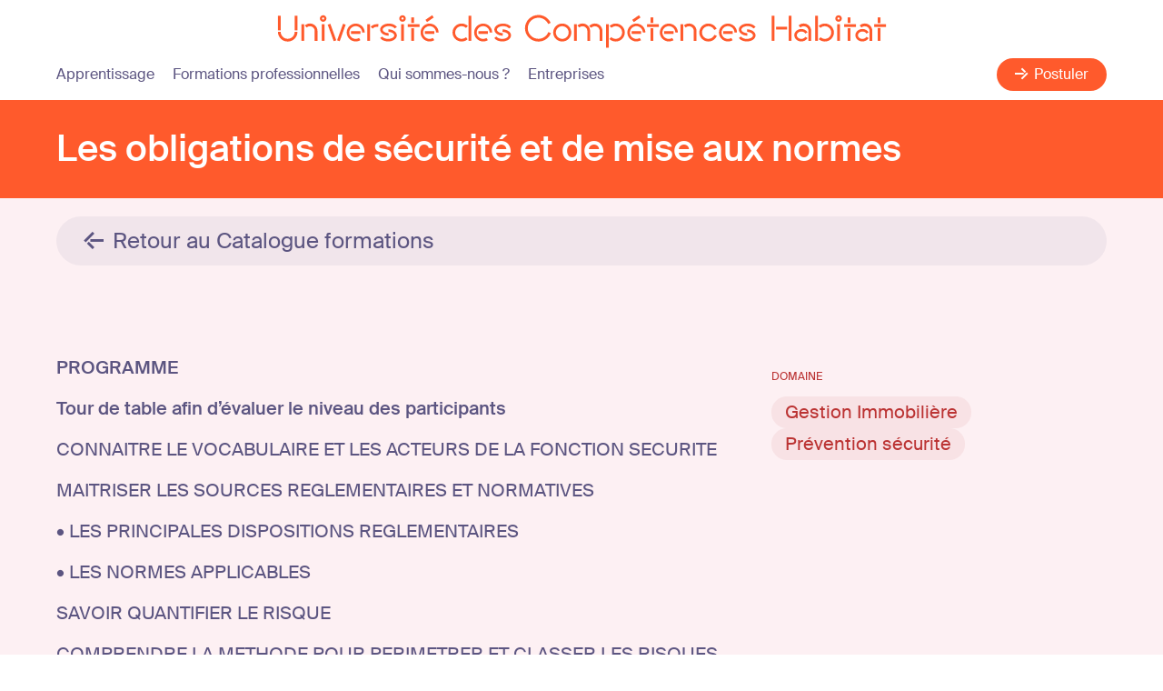

--- FILE ---
content_type: text/html; charset=UTF-8
request_url: https://www.univ-habitat.fr/formations/les-obligations-de-securite-et-de-mise-aux-normes/
body_size: 6628
content:
<!DOCTYPE html>
<html lang="fr-FR">
  <head>
    <meta charset="UTF-8" />
    <meta name="viewport" content="width=device-width, initial-scale=1.0" />
    <meta http-equiv="X-UA-Compatible" content="ie=edge" />
    <meta name="theme-color" content="#ff5a2c" />
    <script type="text/javascript">/* wpack.io publicPath */window.__wpackIouchdist='https://www.univ-habitat.fr/app/themes/uch/dist/';</script><title>Les obligations de sécurité et de mise aux normes &#8211; Université des Compétences Habitat</title>
<meta name='robots' content='max-image-preview:large' />
<link rel='stylesheet' id='wp-block-library-css' href='https://www.univ-habitat.fr/wp/wp-includes/css/dist/block-library/style.min.css?ver=6.1.1' type='text/css' media='all' />
<link rel='stylesheet' id='fontawesome-free-css' href='https://www.univ-habitat.fr/app/plugins/getwid/vendors/fontawesome-free/css/all.min.css?ver=5.5.0' type='text/css' media='all' />
<link rel='stylesheet' id='slick-css' href='https://www.univ-habitat.fr/app/plugins/getwid/vendors/slick/slick/slick.min.css?ver=1.9.0' type='text/css' media='all' />
<link rel='stylesheet' id='slick-theme-css' href='https://www.univ-habitat.fr/app/plugins/getwid/vendors/slick/slick/slick-theme.min.css?ver=1.9.0' type='text/css' media='all' />
<link rel='stylesheet' id='getwid-blocks-css' href='https://www.univ-habitat.fr/app/plugins/getwid/assets/css/blocks.style.css?ver=1.8.3' type='text/css' media='all' />
<link rel='stylesheet' id='classic-theme-styles-css' href='https://www.univ-habitat.fr/wp/wp-includes/css/classic-themes.min.css?ver=1' type='text/css' media='all' />
<style id='global-styles-inline-css' type='text/css'>
body{--wp--preset--color--black: #000000;--wp--preset--color--cyan-bluish-gray: #abb8c3;--wp--preset--color--white: #ffffff;--wp--preset--color--pale-pink: #f78da7;--wp--preset--color--vivid-red: #cf2e2e;--wp--preset--color--luminous-vivid-orange: #ff6900;--wp--preset--color--luminous-vivid-amber: #fcb900;--wp--preset--color--light-green-cyan: #7bdcb5;--wp--preset--color--vivid-green-cyan: #00d084;--wp--preset--color--pale-cyan-blue: #8ed1fc;--wp--preset--color--vivid-cyan-blue: #0693e3;--wp--preset--color--vivid-purple: #9b51e0;--wp--preset--color--orange: #ff5a2c;--wp--preset--color--violet: #5c5581;--wp--preset--color--pink: #d82958;--wp--preset--color--blue: #576fe5;--wp--preset--color--red: #bb3333;--wp--preset--color--grey: #b1b1b1;--wp--preset--gradient--vivid-cyan-blue-to-vivid-purple: linear-gradient(135deg,rgba(6,147,227,1) 0%,rgb(155,81,224) 100%);--wp--preset--gradient--light-green-cyan-to-vivid-green-cyan: linear-gradient(135deg,rgb(122,220,180) 0%,rgb(0,208,130) 100%);--wp--preset--gradient--luminous-vivid-amber-to-luminous-vivid-orange: linear-gradient(135deg,rgba(252,185,0,1) 0%,rgba(255,105,0,1) 100%);--wp--preset--gradient--luminous-vivid-orange-to-vivid-red: linear-gradient(135deg,rgba(255,105,0,1) 0%,rgb(207,46,46) 100%);--wp--preset--gradient--very-light-gray-to-cyan-bluish-gray: linear-gradient(135deg,rgb(238,238,238) 0%,rgb(169,184,195) 100%);--wp--preset--gradient--cool-to-warm-spectrum: linear-gradient(135deg,rgb(74,234,220) 0%,rgb(151,120,209) 20%,rgb(207,42,186) 40%,rgb(238,44,130) 60%,rgb(251,105,98) 80%,rgb(254,248,76) 100%);--wp--preset--gradient--blush-light-purple: linear-gradient(135deg,rgb(255,206,236) 0%,rgb(152,150,240) 100%);--wp--preset--gradient--blush-bordeaux: linear-gradient(135deg,rgb(254,205,165) 0%,rgb(254,45,45) 50%,rgb(107,0,62) 100%);--wp--preset--gradient--luminous-dusk: linear-gradient(135deg,rgb(255,203,112) 0%,rgb(199,81,192) 50%,rgb(65,88,208) 100%);--wp--preset--gradient--pale-ocean: linear-gradient(135deg,rgb(255,245,203) 0%,rgb(182,227,212) 50%,rgb(51,167,181) 100%);--wp--preset--gradient--electric-grass: linear-gradient(135deg,rgb(202,248,128) 0%,rgb(113,206,126) 100%);--wp--preset--gradient--midnight: linear-gradient(135deg,rgb(2,3,129) 0%,rgb(40,116,252) 100%);--wp--preset--duotone--dark-grayscale: url('#wp-duotone-dark-grayscale');--wp--preset--duotone--grayscale: url('#wp-duotone-grayscale');--wp--preset--duotone--purple-yellow: url('#wp-duotone-purple-yellow');--wp--preset--duotone--blue-red: url('#wp-duotone-blue-red');--wp--preset--duotone--midnight: url('#wp-duotone-midnight');--wp--preset--duotone--magenta-yellow: url('#wp-duotone-magenta-yellow');--wp--preset--duotone--purple-green: url('#wp-duotone-purple-green');--wp--preset--duotone--blue-orange: url('#wp-duotone-blue-orange');--wp--preset--font-size--small: 16px;--wp--preset--font-size--medium: 20px;--wp--preset--font-size--large: 24px;--wp--preset--font-size--x-large: 42px;--wp--preset--font-size--very-small: 14px;--wp--preset--font-size--regular: 20px;--wp--preset--spacing--20: 0.44rem;--wp--preset--spacing--30: 0.67rem;--wp--preset--spacing--40: 1rem;--wp--preset--spacing--50: 1.5rem;--wp--preset--spacing--60: 2.25rem;--wp--preset--spacing--70: 3.38rem;--wp--preset--spacing--80: 5.06rem;}:where(.is-layout-flex){gap: 0.5em;}body .is-layout-flow > .alignleft{float: left;margin-inline-start: 0;margin-inline-end: 2em;}body .is-layout-flow > .alignright{float: right;margin-inline-start: 2em;margin-inline-end: 0;}body .is-layout-flow > .aligncenter{margin-left: auto !important;margin-right: auto !important;}body .is-layout-constrained > .alignleft{float: left;margin-inline-start: 0;margin-inline-end: 2em;}body .is-layout-constrained > .alignright{float: right;margin-inline-start: 2em;margin-inline-end: 0;}body .is-layout-constrained > .aligncenter{margin-left: auto !important;margin-right: auto !important;}body .is-layout-constrained > :where(:not(.alignleft):not(.alignright):not(.alignfull)){max-width: var(--wp--style--global--content-size);margin-left: auto !important;margin-right: auto !important;}body .is-layout-constrained > .alignwide{max-width: var(--wp--style--global--wide-size);}body .is-layout-flex{display: flex;}body .is-layout-flex{flex-wrap: wrap;align-items: center;}body .is-layout-flex > *{margin: 0;}:where(.wp-block-columns.is-layout-flex){gap: 2em;}.has-black-color{color: var(--wp--preset--color--black) !important;}.has-cyan-bluish-gray-color{color: var(--wp--preset--color--cyan-bluish-gray) !important;}.has-white-color{color: var(--wp--preset--color--white) !important;}.has-pale-pink-color{color: var(--wp--preset--color--pale-pink) !important;}.has-vivid-red-color{color: var(--wp--preset--color--vivid-red) !important;}.has-luminous-vivid-orange-color{color: var(--wp--preset--color--luminous-vivid-orange) !important;}.has-luminous-vivid-amber-color{color: var(--wp--preset--color--luminous-vivid-amber) !important;}.has-light-green-cyan-color{color: var(--wp--preset--color--light-green-cyan) !important;}.has-vivid-green-cyan-color{color: var(--wp--preset--color--vivid-green-cyan) !important;}.has-pale-cyan-blue-color{color: var(--wp--preset--color--pale-cyan-blue) !important;}.has-vivid-cyan-blue-color{color: var(--wp--preset--color--vivid-cyan-blue) !important;}.has-vivid-purple-color{color: var(--wp--preset--color--vivid-purple) !important;}.has-black-background-color{background-color: var(--wp--preset--color--black) !important;}.has-cyan-bluish-gray-background-color{background-color: var(--wp--preset--color--cyan-bluish-gray) !important;}.has-white-background-color{background-color: var(--wp--preset--color--white) !important;}.has-pale-pink-background-color{background-color: var(--wp--preset--color--pale-pink) !important;}.has-vivid-red-background-color{background-color: var(--wp--preset--color--vivid-red) !important;}.has-luminous-vivid-orange-background-color{background-color: var(--wp--preset--color--luminous-vivid-orange) !important;}.has-luminous-vivid-amber-background-color{background-color: var(--wp--preset--color--luminous-vivid-amber) !important;}.has-light-green-cyan-background-color{background-color: var(--wp--preset--color--light-green-cyan) !important;}.has-vivid-green-cyan-background-color{background-color: var(--wp--preset--color--vivid-green-cyan) !important;}.has-pale-cyan-blue-background-color{background-color: var(--wp--preset--color--pale-cyan-blue) !important;}.has-vivid-cyan-blue-background-color{background-color: var(--wp--preset--color--vivid-cyan-blue) !important;}.has-vivid-purple-background-color{background-color: var(--wp--preset--color--vivid-purple) !important;}.has-black-border-color{border-color: var(--wp--preset--color--black) !important;}.has-cyan-bluish-gray-border-color{border-color: var(--wp--preset--color--cyan-bluish-gray) !important;}.has-white-border-color{border-color: var(--wp--preset--color--white) !important;}.has-pale-pink-border-color{border-color: var(--wp--preset--color--pale-pink) !important;}.has-vivid-red-border-color{border-color: var(--wp--preset--color--vivid-red) !important;}.has-luminous-vivid-orange-border-color{border-color: var(--wp--preset--color--luminous-vivid-orange) !important;}.has-luminous-vivid-amber-border-color{border-color: var(--wp--preset--color--luminous-vivid-amber) !important;}.has-light-green-cyan-border-color{border-color: var(--wp--preset--color--light-green-cyan) !important;}.has-vivid-green-cyan-border-color{border-color: var(--wp--preset--color--vivid-green-cyan) !important;}.has-pale-cyan-blue-border-color{border-color: var(--wp--preset--color--pale-cyan-blue) !important;}.has-vivid-cyan-blue-border-color{border-color: var(--wp--preset--color--vivid-cyan-blue) !important;}.has-vivid-purple-border-color{border-color: var(--wp--preset--color--vivid-purple) !important;}.has-vivid-cyan-blue-to-vivid-purple-gradient-background{background: var(--wp--preset--gradient--vivid-cyan-blue-to-vivid-purple) !important;}.has-light-green-cyan-to-vivid-green-cyan-gradient-background{background: var(--wp--preset--gradient--light-green-cyan-to-vivid-green-cyan) !important;}.has-luminous-vivid-amber-to-luminous-vivid-orange-gradient-background{background: var(--wp--preset--gradient--luminous-vivid-amber-to-luminous-vivid-orange) !important;}.has-luminous-vivid-orange-to-vivid-red-gradient-background{background: var(--wp--preset--gradient--luminous-vivid-orange-to-vivid-red) !important;}.has-very-light-gray-to-cyan-bluish-gray-gradient-background{background: var(--wp--preset--gradient--very-light-gray-to-cyan-bluish-gray) !important;}.has-cool-to-warm-spectrum-gradient-background{background: var(--wp--preset--gradient--cool-to-warm-spectrum) !important;}.has-blush-light-purple-gradient-background{background: var(--wp--preset--gradient--blush-light-purple) !important;}.has-blush-bordeaux-gradient-background{background: var(--wp--preset--gradient--blush-bordeaux) !important;}.has-luminous-dusk-gradient-background{background: var(--wp--preset--gradient--luminous-dusk) !important;}.has-pale-ocean-gradient-background{background: var(--wp--preset--gradient--pale-ocean) !important;}.has-electric-grass-gradient-background{background: var(--wp--preset--gradient--electric-grass) !important;}.has-midnight-gradient-background{background: var(--wp--preset--gradient--midnight) !important;}.has-small-font-size{font-size: var(--wp--preset--font-size--small) !important;}.has-medium-font-size{font-size: var(--wp--preset--font-size--medium) !important;}.has-large-font-size{font-size: var(--wp--preset--font-size--large) !important;}.has-x-large-font-size{font-size: var(--wp--preset--font-size--x-large) !important;}
.wp-block-navigation a:where(:not(.wp-element-button)){color: inherit;}
:where(.wp-block-columns.is-layout-flex){gap: 2em;}
.wp-block-pullquote{font-size: 1.5em;line-height: 1.6;}
</style>
<link rel='stylesheet' id='contact-form-7-css' href='https://www.univ-habitat.fr/app/plugins/contact-form-7/includes/css/styles.css?ver=5.7.4' type='text/css' media='all' />
<link rel='stylesheet' id='wpackio_uchtheme_theme/main-8705a241.css_style-css' href='https://www.univ-habitat.fr/app/themes/uch/dist/theme/main-8705a241.css?ver=1.0.0' type='text/css' media='all' />
<script type='text/javascript' src='https://www.univ-habitat.fr/wp/wp-includes/js/jquery/jquery.min.js?ver=3.6.1' id='jquery-core-js'></script>
<script type='text/javascript' src='https://www.univ-habitat.fr/wp/wp-includes/js/jquery/jquery-migrate.min.js?ver=3.3.2' id='jquery-migrate-js'></script>
<link rel="https://api.w.org/" href="https://www.univ-habitat.fr/wp-json/" /><link rel="alternate" type="application/json" href="https://www.univ-habitat.fr/wp-json/wp/v2/formations/1762" /><link rel="canonical" href="https://www.univ-habitat.fr/formations/les-obligations-de-securite-et-de-mise-aux-normes/" />
<link rel='shortlink' href='https://www.univ-habitat.fr/?p=1762' />
<link rel="alternate" type="application/json+oembed" href="https://www.univ-habitat.fr/wp-json/oembed/1.0/embed?url=https%3A%2F%2Fwww.univ-habitat.fr%2Fformations%2Fles-obligations-de-securite-et-de-mise-aux-normes%2F" />
<link rel="alternate" type="text/xml+oembed" href="https://www.univ-habitat.fr/wp-json/oembed/1.0/embed?url=https%3A%2F%2Fwww.univ-habitat.fr%2Fformations%2Fles-obligations-de-securite-et-de-mise-aux-normes%2F&#038;format=xml" />
<link rel="icon" href="https://www.univ-habitat.fr/app/uploads/2021/03/favicon-70x70.gif" sizes="32x32" />
<link rel="icon" href="https://www.univ-habitat.fr/app/uploads/2021/03/favicon.gif" sizes="192x192" />
<link rel="apple-touch-icon" href="https://www.univ-habitat.fr/app/uploads/2021/03/favicon.gif" />
<meta name="msapplication-TileImage" content="https://www.univ-habitat.fr/app/uploads/2021/03/favicon.gif" />

  </head>
  <body class="formations-template-default single single-formations postid-1762">
    <header class="main-header">
  <div class="header-container">
    <a href="https://www.univ-habitat.fr" class="logo-container">
      <img src="https://www.univ-habitat.fr/app/themes/uch/assets/images/logo.svg" class="logo" width="700" height="38" alt="Université des Compétences Habitat" />
      <img src="https://www.univ-habitat.fr/app/themes/uch/assets/images/logo-mobile.svg" class="logo-mobile" width="118" height="65" alt="Université des Compétences Habitat" />
    </a>
    <div class="hamburger hamburger--spring">
      <div class="hamburger-box">
        <div class="hamburger-inner"></div>
      </div>
    </div>
  </div>
  <nav class="container header-nav">
    <ul>
          <li class="nav-main-item menu-item menu-item-type-post_type menu-item-object-page menu-item-53 menu-item-has-children">
        <a href="https://www.univ-habitat.fr/nos-diplomes/">Apprentissage</a>
                <ul class="nav-drop">
                    <li class="nav-drop-item menu-item menu-item-type-custom menu-item-object-custom menu-item-343">
            <a href="/nos-diplomes/#BAC+2-BAC+5">BAC+2 à BAC+5</a>
          </li>
                    <li class="nav-drop-item menu-item menu-item-type-custom menu-item-object-custom menu-item-345">
            <a href="/nos-diplomes/#financement">Financements</a>
          </li>
                    <li class="nav-drop-item menu-item menu-item-type-post_type menu-item-object-page menu-item-902">
            <a href="https://www.univ-habitat.fr/nos-diplomes/test/">Indicateurs de résultat</a>
          </li>
                    <li class="nav-drop-item menu-item menu-item-type-custom menu-item-object-custom menu-item-348">
            <a href="/qui-sommes-nous/#le-CFA">Le CFA</a>
          </li>
                  </ul>
              </li>
          <li class="nav-main-item menu-item menu-item-type-post_type menu-item-object-page menu-item-473 menu-item-has-children">
        <a href="https://www.univ-habitat.fr/nos-formations/">Formations professionnelles</a>
                <ul class="nav-drop">
                    <li class="nav-drop-item menu-item menu-item-type-post_type menu-item-object-page menu-item-542">
            <a href="https://www.univ-habitat.fr/nos-formations/">Chercher une formation</a>
          </li>
                    <li class="nav-drop-item menu-item menu-item-type-post_type menu-item-object-page menu-item-476">
            <a href="https://www.univ-habitat.fr/nos-formations/vae/">VAE</a>
          </li>
                    <li class="nav-drop-item menu-item menu-item-type-post_type menu-item-object-page menu-item-1046">
            <a href="https://www.univ-habitat.fr/nos-formations/indicateurs-de-resultat/">Indicateurs de résultat</a>
          </li>
                  </ul>
              </li>
          <li class="nav-main-item menu-item menu-item-type-post_type menu-item-object-page menu-item-124 menu-item-has-children">
        <a href="https://www.univ-habitat.fr/qui-sommes-nous/">Qui sommes-nous ?</a>
                <ul class="nav-drop">
                    <li class="nav-drop-item menu-item menu-item-type-custom menu-item-object-custom menu-item-347">
            <a href="/qui-sommes-nous/#presentation">Présentation</a>
          </li>
                    <li class="nav-drop-item menu-item menu-item-type-custom menu-item-object-custom menu-item-349">
            <a href="/qui-sommes-nous/#l-organisme-de-formation">L'organisme de formation</a>
          </li>
                    <li class="nav-drop-item menu-item menu-item-type-custom menu-item-object-custom menu-item-350">
            <a href="/qui-sommes-nous/#equipe">Équipe et contacts</a>
          </li>
                    <li class="nav-drop-item menu-item menu-item-type-custom menu-item-object-custom menu-item-727">
            <a href="/qui-sommes-nous/#handicap-et-accessibilite">Handicap et Accessibilité</a>
          </li>
                    <li class="nav-drop-item menu-item menu-item-type-custom menu-item-object-custom menu-item-351">
            <a href="/qui-sommes-nous/#infos-pratiques">Infos pratiques</a>
          </li>
                    <li class="nav-drop-item menu-item menu-item-type-post_type menu-item-object-page menu-item-544">
            <a href="https://www.univ-habitat.fr/la-vie-a-luch/">La vie à l’UCH</a>
          </li>
                  </ul>
              </li>
          <li class="nav-main-item menu-item menu-item-type-post_type menu-item-object-page menu-item-2210">
        <a href="https://www.univ-habitat.fr/qui-sommes-nous/entreprises/">Entreprises</a>
              </li>
        </ul>
    <a href="https://www.univ-habitat.fr/postuler" class="btn btn-postuler icon-fleche">Postuler</a>
  </nav>
</header>

    <main>      <header class="page-header">
      <div class="container page-header-inner">
        <h1><strong>Les obligations de sécurité et de mise aux normes</strong> </h1>
      </div>
    </header>
    <div class="page-content">
      <section class="page-section section-red alignwide section-back">
        <div class="page-section_inner container">
          <a href="https://www.univ-habitat.fr/formations/" class="btn bouton-full violet icon-fleche">Retour au Catalogue formations</a>
        </div>
      </section>
      <section class="fiche alignwide section-red page-section">
        <div class="container">
          <p></p>
          <div class="row programme">
            <div class="col-md-8">
              
<p><strong>PROGRAMME</strong></p>



<p><strong>Tour de table&nbsp;afin d’évaluer le niveau des participants</strong></p>



<p>CONNAITRE LE VOCABULAIRE ET LES ACTEURS DE LA FONCTION SECURITE</p>



<p>MAITRISER LES SOURCES REGLEMENTAIRES ET NORMATIVES</p>



<p>• LES PRINCIPALES DISPOSITIONS REGLEMENTAIRES</p>



<p>• LES NORMES APPLICABLES</p>



<p>SAVOIR QUANTIFIER LE RISQUE</p>



<p>COMPRENDRE LA METHODE POUR PERIMETRER ET CLASSER LES RISQUES DES BATIMENTS A USAGE D’HABITATION</p>



<p>MAITRISER LES RISQUES SANITAIRES</p>



<p>• L’AMIANTE</p>



<p>• LE PLOMB DANS LES PEINTURES ET LE PLOMB HYDRIQUE</p>



<p>&nbsp;• LE RISQUE DE LEGIONNELLE</p>



<p>&nbsp;• LES AUTRES RISQUES SANITAIRES</p>



<p>FOCUS SUR LES RISQUES PROFESSIONNELS</p>



<p>• DU EVRP</p>



<p>• LE PLAN DE PREVENTION</p>



<p>• LA COORDINATION SPS, ETC.</p>



<p>MAITRISER LA REGLEMENTATION CONCERNANT LES RISQUES D’INCENDIE</p>



<p>• LE CLASSEMENT DES BATIMENTS</p>



<p>• LES METHODES CLICDVCREM</p>



<p>• LES CONDITIONS D’EVACUATION ET DE MISE EN SECURITE</p>



<p>• LE DETECTEUR AVERTISSEUR AUTONOME DE FUMEE (DAAF)</p>



<p>CONNAITRE ET MAITRISER LES RISQUES LIES AUX RESPONSABILITES CIVILES ET PENALES</p>



<p>• LES OBLIGATIONS ET RESPONSABILITES DU CHEF D’ETABLISSEMENT, DU PNO, DES OCCUPANTS</p>



<p>• LES DIFFERENCES ENTRE LES RISQUES AU CIVIL ET AU PENAL • LES MODALITES DE DELEGATION DE POUVOIR</p>



<p>IDENTIFIER LES OBLIGATIONS LIEES A LA SECURITE DES EQUIPEMENTS TECHNIQUES</p>



<p>• L’ECLAIRAGE ET LA VENTILATION DES LOCAUX</p>



<p>• LES ASCENSEURS ET MONTES HANDICAPES</p>



<p>• LES PORTES DE PARKING ET LES PORTES A EFFACEMENT</p>



<p>• LES EQUIPEMENTS ELECTRIQUES</p>



<p>• LES GARDE-CORPS, LIGNES DE VIE ET POINTS D’ANCRAGE</p>



<p>• LES AUTRES EQUIPEMENTS.</p>



<p><strong><u>PUBLIC CONCERNE</u></strong><strong> :</strong></p>



<p><strong>Responsable et collaborateur de la Direction du patrimoine Responsable technique Responsable travaux Responsable sécurité</strong></p>



<p><strong><u>PRE REQUIS :</u></strong></p>



<p><strong>Aucun</strong></p>



<p><strong><u>OBJECTIFS PEDAGOGIQUES :</u></strong></p>



<p><strong>Identifier les principales dispositions réglementaires repérer les obligations en fonction des dates de permis de construire des bâtiments identifier les règles et conditions nécessitant une rétroactivité de mise en œuvre programmer les actions de sécurité selon les urgences.</strong></p>



<p><strong><u>DUREE DE LA FORMATION</u></strong><strong> :</strong></p>



<p><strong>2 jours – 14H</strong></p>



<p><strong><u>PROFIL DE L’INTERVENANT(E) :</u></strong><strong></strong></p>



<p><strong>Expert formateur, spécialisé en audit, maintenance et sécurité des bâtiments.</strong></p>



<p><strong><u>METHODE(S) PEDAGOGIQUE(S) :</u></strong><strong></strong></p>



<p><strong>Exposés pratiques à partir de la présentation de cas et d’exemples concrets.</strong></p>



<p><strong><u>EVALUATION : </u></strong><strong><u></u></strong></p>



<p><strong>&#8211; Evaluation de positionnement en amont de la formation<br>&#8211; Evaluation intermédiaire afin d’adapter la formation si nécessaire</strong></p>



<p><strong>&#8211; Questionnaire d’évaluation des acquis réalisé en fin de formation</strong></p>



<p><strong>&#8211; Evaluation à chaud de la satisfaction</strong></p>

            </div>
            <div class="col-md-4 sidebar">
                                          <div class="bloc-sidebar">
                <h4>Domaine</h4>
                                  <a href="https://www.univ-habitat.fr/formations/domaines/gestion-immobiliere/" class="btn small-btn">Gestion Immobilière</a>
                                  <a href="https://www.univ-habitat.fr/formations/domaines/prevention-securite/" class="btn small-btn">Prévention sécurité</a>
                              </div>
                                        </div>
          </div>
          <div class="row">
                      </div>
          <a href="https://www.univ-habitat.fr/postuler/?raison=Demande+d’information+sur+une+formation&objet=<strong>Les+obligations+de+sécurité+et+de+mise+aux+normes</strong>" class="btn bouton-full icon-fleche">Postuler à cette formation</a>
        </div>
      </section>
                  <section class="page-section section-red alignwide">
        <div class="page-section_inner container">
          <h2>Ces diplômes pourraient vous intéresser</h2>
          <div class="row related">
                        <article class="col-md-4">
              <div class="related-tile_inner">
                <header><a href="https://www.univ-habitat.fr/formations/habilitation-electrique-recyclage/"><h2>HABILITATION ELECTRIQUE RECYCLAGE</h2></a></header>
                <div class="list-terms">
                                      <a href="https://www.univ-habitat.fr/formations/domaines/prevention-securite/" class="btn small-btn red">Prévention sécurité</a>
                                  </div>
              </div>
            </article>
                        <article class="col-md-4">
              <div class="related-tile_inner">
                <header><a href="https://www.univ-habitat.fr/formations/securite-du-patrimoine-et-diagnostic-amiante/"><h2>SECURITE DU PATRIMOINE ET DIAGNOSTIC AMIANTE</h2></a></header>
                <div class="list-terms">
                                      <a href="https://www.univ-habitat.fr/formations/domaines/prevention-securite/" class="btn small-btn red">Prévention sécurité</a>
                                  </div>
              </div>
            </article>
                        <article class="col-md-4">
              <div class="related-tile_inner">
                <header><a href="https://www.univ-habitat.fr/formations/maintenir-ses-competences-doperateur-de-chantier-amiante/"><h2>MAINTENIR SES COMPETENCES D’OPERATEUR DE CHANTIER AMIANTE</h2></a></header>
                <div class="list-terms">
                                      <a href="https://www.univ-habitat.fr/formations/domaines/prevention-securite/" class="btn small-btn red">Prévention sécurité</a>
                                  </div>
              </div>
            </article>
                      </div>
        </div>
      </section>
          </div>
  </main>
    
    <footer class="main-footer">
  <section class="page-section section-blue section-insta">
    <div class="container">
      <h2>Réseau sociaux</h2>
      <div class="ligne-insta">
        <div class="link-container">
          <p><a href="https://www.instagram.com/univ_competences_habitat/" target="_blank" class="btn icon-fleche">Nous suivre sur Instagram</a></p>
          <p><a href="https://fr.linkedin.com/company/universit%C3%A9-des-comp%C3%A9tences-habitat" target="_blank" class="btn icon-fleche">Nous suivre sur LinkedIn</a></p>
        </div>
        <div class="gallery col">
                      [instagram-feed num=4 cols=4 showfollow=false showheader=false imagepadding=0]
                  </div>
      </div>
    </div>
  </section>
  <div class="footer-container container">
    <div class="row">
      <div class="col-md-8"><section id="text-2" class="widget widget_text">			<div class="textwidget"><p><strong>Université des Compétences Habitat</strong><br />
121, quai de l’Ouest – 59 000 Lille<br />
Métro Bois Blancs<br />
Un parking est disponible au sein de l’UCH</p>
</div>
		</section><section id="block-6" class="widget widget_block widget_text">
<p class="has-text-align-left has-very-small-font-size">Groupement d'intérêt économique - RCS Lille Métropole C 852 914 803 <br>Les actions de formation professionnelle continue sont exclusivement destinées à un public professionnel. Elles ne sont pas accessibles aux particuliers. Toute demande doit être effectuée par un responsable RH, un responsable formation ou un responsable de structure.</p>
</section></div>
      <div class="col"><section id="text-3" class="widget widget_text">			<div class="textwidget"><p><a href="tel:0638317312">06 38 31 73 12</a><br />
<a href="mailto:accueil.uch@univ-habitat.fr">accueil.uch@univ-habitat.fr</a></p>
<p><a href="https://www.univ-habitat.fr/app/uploads/2025/11/Certificat-QUALIOPI_2024-1.pdf">Notre certificat Qualiopi</a></p>
</div>
		</section><section id="block-8" class="widget widget_block widget_media_image">
<figure class="wp-block-image size-full"><img decoding="async" loading="lazy" width="289" height="163" src="https://www.univ-habitat.fr/app/uploads/2025/12/Qualiopi_action-de-formation-1-edited.webp" alt="" class="wp-image-2339" srcset="https://www.univ-habitat.fr/app/uploads/2025/12/Qualiopi_action-de-formation-1-edited.webp 289w, https://www.univ-habitat.fr/app/uploads/2025/12/Qualiopi_action-de-formation-1-edited-124x70.webp 124w" sizes="(max-width: 289px) 100vw, 289px" /></figure>
</section></div>
      <div class="col"></div>
    </div>
  </div>
</footer>
  </body>
  <script type='text/javascript' id='getwid-blocks-frontend-js-js-extra'>
/* <![CDATA[ */
var Getwid = {"settings":[],"ajax_url":"https:\/\/www.univ-habitat.fr\/wp\/wp-admin\/admin-ajax.php","isRTL":"","nonces":{"recaptcha_v2_contact_form":"89fa3f2103"}};
/* ]]> */
</script>
<script type='text/javascript' src='https://www.univ-habitat.fr/app/plugins/getwid/assets/js/frontend.blocks.js?ver=1.8.3' id='getwid-blocks-frontend-js-js'></script>
<script type='text/javascript' src='https://www.univ-habitat.fr/app/plugins/contact-form-7/includes/swv/js/index.js?ver=5.7.4' id='swv-js'></script>
<script type='text/javascript' id='contact-form-7-js-extra'>
/* <![CDATA[ */
var wpcf7 = {"api":{"root":"https:\/\/www.univ-habitat.fr\/wp-json\/","namespace":"contact-form-7\/v1"}};
/* ]]> */
</script>
<script type='text/javascript' src='https://www.univ-habitat.fr/app/plugins/contact-form-7/includes/js/index.js?ver=5.7.4' id='contact-form-7-js'></script>
<script type='text/javascript' src='https://www.univ-habitat.fr/app/themes/uch/dist/theme/runtime-b543e78f.js?ver=1.0.0' id='wpackio_uchtheme_theme/runtime-b543e78f.js_script-js'></script>
<script type='text/javascript' src='https://www.univ-habitat.fr/app/themes/uch/dist/theme/main-12c1fe5a.js?ver=1.0.0' id='wpackio_uchtheme_theme/main-12c1fe5a.js_script-js'></script>
<script type='text/javascript' src='https://www.univ-habitat.fr/app/themes/uch/dist/theme/main_js-a8ba4f4e.js?ver=1.0.0' id='wpackio_uchtheme_theme/main_js-a8ba4f4e.js_script-js'></script>

</html>


--- FILE ---
content_type: text/css
request_url: https://www.univ-habitat.fr/app/themes/uch/dist/theme/main-8705a241.css?ver=1.0.0
body_size: 7168
content:
/*!
 * 
 * uch
 * 
 * @author 
 * @version 1.0.0
 * @link ISC
 * @license ISC
 * 
 * Copyright (c) 2021 
 * 
 * This software is released under the ISC License
 * https://opensource.org/licenses/ISC
 * 
 * Compiled with the help of https://wpack.io
 * A zero setup Webpack Bundler Script for WordPress
 */
@font-face{font-family:"Suisse";src:url(assets/SuisseIntl-Regular-WebS-7328f724.woff2) format("woff2"),url(assets/SuisseIntl-Regular-WebS-817642b2.woff) format("woff");font-weight:normal;font-style:normal;font-display:swap;-webkit-font-smoothing:antialiased;-moz-osx-font-smoothing:grayscale}@font-face{font-family:"Suisse";src:url(assets/SuisseIntl-Medium-WebS-b80ef627.woff2) format("woff2"),url(assets/SuisseIntl-Medium-WebS-79b7a6f1.woff) format("woff");font-weight:500;font-style:normal;font-display:swap;-webkit-font-smoothing:antialiased;-moz-osx-font-smoothing:grayscale}@font-face{font-family:"uch_picto";src:url(assets/uch_picto-836bbd15.eot);src:url(assets/uch_picto-836bbd15.eot#iefix) format("embedded-opentype"),url(assets/uch_picto-b0111bf4.ttf) format("truetype"),url(assets/uch_picto-49e37db5.woff) format("woff");font-weight:normal;font-style:normal;font-display:block}[class^=icon-]:before,[class*=" icon-"]:before{font-family:"uch_picto" !important;speak:never;font-style:normal;font-weight:normal;font-variant:normal;text-transform:none;line-height:1;-webkit-font-smoothing:antialiased;-moz-osx-font-smoothing:grayscale}.icon-alternance:before{content:""}.icon-chevron_dwn:before{content:""}.icon-chevron_up:before{content:""}.icon-courbe:before{content:""}.icon-diplome:before{content:""}.icon-facebook:before{content:""}.icon-fleche:before{content:""}.icon-idee:before{content:""}.icon-instagram:before{content:""}.icon-linkedin:before{content:""}.icon-partenaire:before{content:""}.icon-plus:before{content:""}.icon-recherche:before{content:""}.icon-reseau:before{content:""}.icon-twitter:before{content:""}.icon-universite:before{content:""}.icon-download:before{content:""}.icon-upload:before{content:""}/*!
 * Bootstrap Reboot v5.0.0-beta2 (https://getbootstrap.com/)
 * Copyright 2011-2021 The Bootstrap Authors
 * Copyright 2011-2021 Twitter, Inc.
 * Licensed under MIT (https://github.com/twbs/bootstrap/blob/main/LICENSE)
 * Forked from Normalize.css, licensed MIT (https://github.com/necolas/normalize.css/blob/master/LICENSE.md)
 */*,*::before,*::after{box-sizing:border-box}@media(prefers-reduced-motion: no-preference){:root{scroll-behavior:smooth}}body{margin:0;font-family:system-ui,-apple-system,"Segoe UI",Roboto,"Helvetica Neue",Arial,"Noto Sans","Liberation Sans",sans-serif,"Apple Color Emoji","Segoe UI Emoji","Segoe UI Symbol","Noto Color Emoji";font-size:1rem;font-weight:400;line-height:1.5;color:#5c5581;background-color:#fff;-webkit-text-size-adjust:100%;-webkit-tap-highlight-color:rgba(0,0,0,0)}[tabindex="-1"]:focus:not(:focus-visible){outline:0 !important}hr{margin:2rem 0;color:inherit;background-color:currentColor;border:0;opacity:.25}hr:not([size]){height:1px}h6,h5,h4,h3,h2,h1{margin-top:0;margin-bottom:1rem;font-weight:500;line-height:1.2}h1{font-size:calc(1.375rem + 1.5vw)}@media(min-width: 1200px){h1{font-size:2.5rem}}h2{font-size:calc(1.325rem + 0.9vw)}@media(min-width: 1200px){h2{font-size:2rem}}h3{font-size:calc(1.3rem + 0.6vw)}@media(min-width: 1200px){h3{font-size:1.75rem}}h4{font-size:calc(1.275rem + 0.3vw)}@media(min-width: 1200px){h4{font-size:1.5rem}}h5{font-size:1.25rem}h6{font-size:1rem}p{margin-top:0;margin-bottom:1rem}abbr[title],abbr[data-bs-original-title]{text-decoration:underline;-webkit-text-decoration:underline dotted;text-decoration:underline dotted;cursor:help;-webkit-text-decoration-skip-ink:none;text-decoration-skip-ink:none}address{margin-bottom:1rem;font-style:normal;line-height:inherit}ol,ul{padding-left:2rem}ol,ul,dl{margin-top:0;margin-bottom:1rem}ol ol,ul ul,ol ul,ul ol{margin-bottom:0}dt{font-weight:700}dd{margin-bottom:.5rem;margin-left:0}blockquote{margin:0 0 1rem}b,strong{font-weight:bolder}small{font-size:0.875em}mark{padding:.2em;background-color:#fcf8e3}sub,sup{position:relative;font-size:0.75em;line-height:0;vertical-align:baseline}sub{bottom:-0.25em}sup{top:-0.5em}a{color:#576fe5;text-decoration:underline}a:hover{color:#4659b7}a:not([href]):not([class]),a:not([href]):not([class]):hover{color:inherit;text-decoration:none}pre,code,kbd,samp{font-family:SFMono-Regular,Menlo,Monaco,Consolas,"Liberation Mono","Courier New",monospace;font-size:1em;direction:ltr /* rtl:ignore */;unicode-bidi:bidi-override}pre{display:block;margin-top:0;margin-bottom:1rem;overflow:auto;font-size:0.875em}pre code{font-size:inherit;color:inherit;word-break:normal}code{font-size:0.875em;color:#d82958;word-wrap:break-word}a>code{color:inherit}kbd{padding:.2rem .4rem;font-size:0.875em;color:#fff;background-color:#212529;border-radius:.2rem}kbd kbd{padding:0;font-size:1em;font-weight:700}figure{margin:0 0 1rem}img,svg{vertical-align:middle}table{caption-side:bottom;border-collapse:collapse}caption{padding-top:.5rem;padding-bottom:.5rem;color:#6c757d;text-align:left}th{text-align:inherit;text-align:-webkit-match-parent}thead,tbody,tfoot,tr,td,th{border-color:inherit;border-style:solid;border-width:0}label{display:inline-block}button{border-radius:0}button:focus:not(:focus-visible){outline:0}input,button,select,optgroup,textarea{margin:0;font-family:inherit;font-size:inherit;line-height:inherit}button,select{text-transform:none}[role=button]{cursor:pointer}select{word-wrap:normal}[list]::-webkit-calendar-picker-indicator{display:none}button,[type=button],[type=reset],[type=submit]{-webkit-appearance:button}button:not(:disabled),[type=button]:not(:disabled),[type=reset]:not(:disabled),[type=submit]:not(:disabled){cursor:pointer}::-moz-focus-inner{padding:0;border-style:none}textarea{resize:vertical}fieldset{min-width:0;padding:0;margin:0;border:0}legend{float:left;width:100%;padding:0;margin-bottom:.5rem;font-size:calc(1.275rem + 0.3vw);line-height:inherit}@media(min-width: 1200px){legend{font-size:1.5rem}}legend+*{clear:left}::-webkit-datetime-edit-fields-wrapper,::-webkit-datetime-edit-text,::-webkit-datetime-edit-minute,::-webkit-datetime-edit-hour-field,::-webkit-datetime-edit-day-field,::-webkit-datetime-edit-month-field,::-webkit-datetime-edit-year-field{padding:0}::-webkit-inner-spin-button{height:auto}[type=search]{outline-offset:-2px;-webkit-appearance:textfield}::-webkit-search-decoration{-webkit-appearance:none}::-webkit-color-swatch-wrapper{padding:0}::file-selector-button{font:inherit}::-webkit-file-upload-button{font:inherit;-webkit-appearance:button}output{display:inline-block}iframe{border:0}summary{display:list-item;cursor:pointer}progress{vertical-align:baseline}[hidden]{display:none !important}.container,.page-section .wp-block-group__inner-container{width:100%;margin-right:auto;margin-left:auto}.container{padding-right:1rem;padding-left:1rem}.page-section.alignwide{margin-left:calc(-100vw / 2 + 100% / 2);margin-right:calc(-100vw / 2 + 100% / 2);max-width:100vw;padding-left:0;padding-right:0}.page-section.alignwide .wp-block-group__inner-container{padding-right:1rem;padding-left:1rem}.row{--bs-gutter-x: 1.25rem;--bs-gutter-y: 0;display:flex;flex:1 0 100%;flex-wrap:wrap;margin-top:calc(var(--bs-gutter-y) * -1);margin-right:calc(var(--bs-gutter-x) / -2);margin-left:calc(var(--bs-gutter-x) / -2)}.row>*{box-sizing:border-box;flex-shrink:0;width:100%;max-width:100%;padding-right:calc(var(--bs-gutter-x) / 2);padding-left:calc(var(--bs-gutter-x) / 2);margin-top:var(--bs-gutter-y)}.col{flex:1 0 0%}.col-4{flex:0 0 auto;width:33.3333333333%}.col-6{flex:0 0 auto;width:50%}.col-8{flex:0 0 auto;width:66.666666666%}@media(min-width: 576px){.container,.page-section .wp-block-group__inner-container{max-width:540px}}@media(min-width: 768px){.container,.page-section .wp-block-group__inner-container{max-width:720px}.col-md-4{flex:0 0 auto;width:33.333333%}.col-md-6{flex:0 0 auto;width:50%}.col-md-8{flex:0 0 auto;width:66.666667%}}@media(min-width: 992px){.container,.page-section .wp-block-group__inner-container{max-width:960px}.col-lg-2{flex:0 0 auto;width:16.666667%}.col-lg-4{flex:0 0 auto;width:33.333333%}.col-lg-6{flex:0 0 auto;width:50%}.col-lg-8{flex:0 0 auto;width:66.666667%}}@media(min-width: 1200px){.container,.page-section .wp-block-group__inner-container{max-width:1196px}}html{font-size:20px;scroll-padding-top:60px}body{font-family:"Suisse",sans-serif;color:#5c5581;line-height:1.25}body main{min-height:100vh;overflow:hidden}::selection{background-color:#5c5581;color:#fff}b,strong{font-weight:500}a{color:#ff5a2c;text-decoration:none}a:hover{color:#ff5a2c;text-decoration:underline}h1,h2,h3,h4{color:#ff5a2c}h1::selection,h2::selection,h3::selection,h4::selection{background-color:#ff5a2c;color:#fff}h1{font-size:1.75rem;font-weight:normal}h2{font-size:1.2rem}h4{font-size:.6rem;text-transform:uppercase;font-weight:normal}ul{list-style:none;padding:0}img{width:100%;height:auto}.medium-text{font-weight:500}.text-pink{color:#d82958}.text-pink::selection{background-color:#d82958;color:#fff}.has-orange-color{color:#ff5a2c}.has-violet-color{color:#5c5581}.has-pink-color{color:#d82958}.has-blue-color{color:#576fe5}.has-red-color{color:#b33}.has-grey-color{color:#b1b1b1}.has-black-color{color:#000}.logo-offre{height:70px;width:auto}@media(min-width: 992px){html{scroll-padding-top:120px}h1{font-size:2rem}}.main-header{position:-webkit-sticky;position:sticky;top:0;left:0;right:0;background-color:#fff;z-index:90}.main-header .header-container{display:flex;justify-content:center;align-items:center;position:relative}.main-header .header-container .logo-container{display:block}.main-header .header-container .logo-container .logo-mobile{height:50px;width:auto}.main-header .header-container .logo-container .logo{display:none}.main-header.open .header-nav{transform:translateX(0)}.main-header .header-nav{transform:translateX(100vw);transition:transform .5s ease-out;position:fixed;padding:20px;display:flex;justify-content:space-between;align-items:flex-start;flex-direction:column;background-color:#fff;top:50px;left:0;right:0;bottom:0}.main-header .header-nav ul li.nav-main-item{padding:10px;font-weight:500}.main-header .header-nav ul li.nav-main-item .nav-drop{margin-left:20px;margin-top:10px;font-weight:normal}.main-header .header-nav ul li.nav-main-item .nav-drop .nav-drop-item{font-size:.8rem;padding:5px}.main-header .header-nav ul li.nav-main-item.current-menu-item>a{text-decoration:underline;color:#ff5a2c}.main-header .header-nav a{color:inherit;text-decoration:none}.main-header .header-nav a:hover{color:#ff5a2c;text-decoration:underline}.main-header .header-nav .search-form{display:flex;margin-right:20px}.main-header .header-nav .search-form input{border:0;background-color:rgba(92,85,129,.07);padding:5px;max-width:170px}.main-header .header-nav .search-form button{border:0;background-color:rgba(92,85,129,.07);text-indent:9999;padding:5px;display:block}.main-header .header-nav .search-form button:before{display:block}.main-header .header-nav .btn-postuler{color:#fff;background-color:#ff5a2c;font-size:1rem}.main-header .header-nav .btn-postuler:hover{color:#fff;text-decoration:none}.main-header .hamburger{padding:6px 15px;display:inline-block;cursor:pointer;transition-property:opacity,filter;transition-duration:.15s;transition-timing-function:linear;font:inherit;color:inherit;text-transform:none;background-color:transparent;border:0;margin:0;overflow:visible}.main-header .hamburger:hover{opacity:1}.main-header .hamburger .hamburger-inner{display:block;top:50%;margin-top:-2px}.main-header .hamburger .hamburger-inner,.main-header .hamburger .hamburger-inner::before,.main-header .hamburger .hamburger-inner::after{width:30px;height:4px;background-color:#ff5a2c;border-radius:0;position:absolute;transition-property:transform;transition-duration:.15s;transition-timing-function:ease}.main-header .hamburger .hamburger-inner::before,.main-header .hamburger .hamburger-inner::after{content:"";display:block}.main-header .hamburger .hamburger-inner::before{top:-8px}.main-header .hamburger .hamburger-inner::after{bottom:-8px}.main-header .hamburger.is-active:hover{opacity:1}.main-header .hamburger.is-active .hamburger-inner,.main-header .hamburger.is-active .hamburger-inner::before,.main-header .hamburger.is-active .hamburger-inner::after{background-color:#ff5a2c}.main-header .hamburger-box{width:30px;height:20px;display:inline-block;position:relative}.main-header .hamburger--spring .hamburger-inner{top:2px;transition:background-color 0s .13s linear}.main-header .hamburger--spring .hamburger-inner::before{top:8px;transition:top .1s .2s cubic-bezier(0.33333, 0.66667, 0.66667, 1),transform .13s cubic-bezier(0.55, 0.055, 0.675, 0.19)}.main-header .hamburger--spring .hamburger-inner::after{top:16px;transition:top .2s .2s cubic-bezier(0.33333, 0.66667, 0.66667, 1),transform .13s cubic-bezier(0.55, 0.055, 0.675, 0.19)}.main-header .hamburger--spring.is-active .hamburger-inner{transition-delay:.22s;background-color:transparent !important}.main-header .hamburger--spring.is-active .hamburger-inner::before{top:0;transition:top .1s .15s cubic-bezier(0.33333, 0, 0.66667, 0.33333),transform .13s .22s cubic-bezier(0.215, 0.61, 0.355, 1);transform:translate3d(0, 8px, 0) rotate(45deg)}.main-header .hamburger--spring.is-active .hamburger-inner::after{top:0;transition:top .2s cubic-bezier(0.33333, 0, 0.66667, 0.33333),transform .13s .22s cubic-bezier(0.215, 0.61, 0.355, 1);transform:translate3d(0, 8px, 0) rotate(-45deg)}.main-header .hamburger{position:absolute;right:0;display:flex;flex-direction:column;align-items:center}@media(min-width: 768px){.main-header .header-container .logo-container{display:block}.main-header .header-container .logo-container .logo-mobile{display:none}.main-header .header-container .logo-container .logo{width:700px;display:block}.main-header .header-nav{transform:translateX(0);transition:none;position:static;padding:0 1rem 10px;font-size:.8rem;flex-direction:row;justify-content:space-between;align-items:center}.main-header .header-nav ul{display:flex;margin-bottom:0}.main-header .header-nav ul li.nav-main-item{margin-right:20px;padding:0;font-weight:normal;position:relative}.main-header .header-nav ul li.nav-main-item .nav-drop{display:none;position:absolute;left:-5px;white-space:nowrap;margin-left:0;margin-top:0;padding:10px;font-weight:normal;flex-direction:column;background-color:#fff}.main-header .header-nav ul li.nav-main-item .nav-drop .nav-drop-item{font-size:.8rem;padding:5px}.main-header .header-nav ul li.nav-main-item:hover .nav-drop{display:block}.main-header .header-nav .btn-postuler{font-size:.8rem}.main-header .hamburger{display:none}}.main-footer .section-insta{background-color:rgba(87,111,229,.07)}.main-footer .section-insta h2{color:#576fe5}.main-footer .section-insta .ligne-insta{display:flex;align-items:flex-start}.main-footer .section-insta .ligne-insta .btn{background-color:rgba(87,111,229,.07);color:#576fe5}.main-footer .section-insta .ligne-insta .btn:hover{background-color:#576fe5;color:#fff}.main-footer .section-insta .ligne-insta .gallery{padding-left:20px}.main-footer .section-insta .ligne-insta .gallery #sb_instagram #sbi_images{display:flex}.main-footer .section-insta .ligne-insta .gallery #sb_instagram #sbi_images .sbi_item{padding:0 !important}.main-footer .section-insta .ligne-insta .gallery #sb_instagram #sbi_images .sbi_item:first-child{margin-left:0 !important;margin-right:10px !important}.main-footer .section-insta .ligne-insta .gallery #sb_instagram #sbi_images .sbi_item:nth-child(2){margin-left:10px !important;margin-right:10px !important}.main-footer .section-insta .ligne-insta .gallery #sb_instagram #sbi_images .sbi_item:nth-child(3){margin-left:10px !important;margin-right:10px !important}.main-footer .section-insta .ligne-insta .gallery #sb_instagram #sbi_images .sbi_item:last-child{margin-left:10px !important;margin-right:0 !important}.main-footer .footer-container{font-size:.8rem;padding-top:60px;padding-bottom:60px}.main-footer a{color:inherit}.main-footer .footer-icon{text-indent:-9999px;display:inline-block;overflow:hidden}.main-footer .footer-icon:before{text-indent:0;float:left;background-color:#fff;display:flex;align-items:center;justify-content:center}.page-header{background-color:#ff5a2c;color:#fff}.page-header .page-header-inner{padding-top:30px;padding-bottom:30px;display:flex;align-items:center;flex-wrap:wrap;justify-content:center;text-align:center}.page-header .page-header-inner .icon-header{width:150px;height:auto;margin:0 60px 20px 80px}.page-header .page-header-inner h1{color:inherit;margin:0}.page-content ul{list-style-type:"— ";padding-left:1.3em}.page-section{padding-top:40px;padding-bottom:40px}.page-section h2{margin-bottom:25px}.page-section h3{background-color:rgba(255,90,44,.07);font-size:1rem;font-weight:normal;padding:12px}.section-back{padding:20px 0}.section-back .icon-fleche:before{display:inline-block;transform:rotate(180deg)}.section-intro{padding-bottom:40px}.section-red{background-color:rgba(216,41,88,.07)}.section-red h1,.section-red h2,.section-red h3,.section-red h4,.section-red h5,.section-red h6,.section-red .input-group label{color:#b33}.section-red h1::selection,.section-red h2::selection,.section-red h3::selection,.section-red h4::selection,.section-red h5::selection,.section-red h6::selection,.section-red .input-group label::selection{background-color:#b33}.section-red .wpcf7-form select,.section-red .wpcf7-form input[type=text],.section-red .wpcf7-form input[type=email],.section-red .wpcf7-form input[type=file],.section-red .wpcf7-form textarea{border:solid 1px #b33}.section-red .wpcf7-form select:focus,.section-red .wpcf7-form input[type=text]:focus,.section-red .wpcf7-form input[type=email]:focus,.section-red .wpcf7-form input[type=file]:focus,.section-red .wpcf7-form textarea:focus{outline-color:#b33}.section-red .wpcf7-form .upload-field:after{color:#b33}.section-red .wp-block-button .wp-block-button__link,.section-red .btn{background-color:rgba(187,51,51,.07);color:#b33;font-size:1.2em}.section-red .wp-block-button .wp-block-button__link:hover,.section-red .wp-block-button .wp-block-button__link.current,.section-red .btn:hover,.section-red .btn.current{background-color:#b33;color:#fff;text-decoration:none}.section-red .tile-bouton .tile-bouton_inner .btn:hover{background-color:#b33}.section-red .wp-block-getwid-accordion{margin-bottom:50px}.section-red .wp-block-getwid-accordion .wp-block-getwid-accordion__header-wrapper{background-color:rgba(187,51,51,.07);margin-top:10px;color:#b33}.section-red .wp-block-getwid-accordion .wp-block-getwid-accordion__header-wrapper a{color:inherit}.section-red .wp-block-getwid-accordion .wp-block-getwid-accordion__content{border:0}.section-red .bloc-ident .infos{background-color:rgba(187,51,51,.07)}.section-red .bloc-ident .infos h2,.section-red .bloc-ident .infos p{color:#b33}.section-blue{background-color:rgba(87,111,229,.07)}.section-blue h1,.section-blue h2,.section-blue h3,.section-blue h4,.section-blue h5,.section-blue h6,.section-blue .input-group label{color:#d82958}.section-blue h1::selection,.section-blue h2::selection,.section-blue h3::selection,.section-blue h4::selection,.section-blue h5::selection,.section-blue h6::selection,.section-blue .input-group label::selection{background-color:#d82958}.section-blue .wpcf7-form select,.section-blue .wpcf7-form input[type=text],.section-blue .wpcf7-form input[type=email],.section-blue .wpcf7-form input[type=file],.section-blue .wpcf7-form textarea{border:solid 1px #d82958}.section-blue .wpcf7-form select:focus,.section-blue .wpcf7-form input[type=text]:focus,.section-blue .wpcf7-form input[type=email]:focus,.section-blue .wpcf7-form input[type=file]:focus,.section-blue .wpcf7-form textarea:focus{outline-color:#d82958}.section-blue .wpcf7-form .upload-field:after{color:#d82958}.section-blue .wp-block-button .wp-block-button__link,.section-blue .btn{background-color:rgba(216,41,88,.07);color:#d82958;font-size:1.2em}.section-blue .wp-block-button .wp-block-button__link:hover,.section-blue .btn:hover{background-color:#d82958;color:#fff;text-decoration:none}.section-blue .wp-block-getwid-accordion{margin-bottom:50px}.section-blue .wp-block-getwid-accordion .wp-block-getwid-accordion__header-wrapper{background-color:rgba(87,111,229,.07);margin-top:10px;color:#d82958}.section-blue .wp-block-getwid-accordion .wp-block-getwid-accordion__header-wrapper a{color:inherit}.section-blue .wp-block-getwid-accordion .wp-block-getwid-accordion__content{border:0}.section-orange{background-color:rgba(255,90,44,.07)}.section-orange .wp-block-column{background-color:#fff;padding:20px}.list-niveaux{margin-top:50px;margin-bottom:30px}.gallery-logo{align-items:center;width:80%;margin-left:auto;margin-right:auto}.gallery-logo .grow-2{flex-grow:2}.fiche .programme{margin-top:40px;margin-bottom:40px}.fiche .sidebar{order:-1;margin-bottom:50px}.fiche .sidebar h4{margin:15px 0}.fiche .sidebar .bloc-sidebar{margin-bottom:20px}.fiche .sidebar .download-fiche{margin-top:30px;display:none}.related .related-tile_inner{border:solid 1px #b33;border-radius:1rem}.related .related-tile_inner header{border-bottom:solid 1px #b33}.related .related-tile_inner header a:hover{text-decoration:none}.related .related-tile_inner header h2{font-size:1rem;margin:0}.related .related-tile_inner header,.related .related-tile_inner .list-terms{padding:15px 10px}.single-offres-emplois h3{color:#d82958;background-color:rgba(216,41,88,.07)}.single-offres-emplois h4{color:#d82958}.bloc-info .desc{padding:35px 0 15px}.filtres .input-group{margin-bottom:10px}.filtres .input-group label{font-size:.6rem;text-transform:uppercase;color:#ff5a2c;margin-bottom:.5rem}.filtres .recherche{position:relative}.filtres .recherche input{border:0;background-color:rgba(87,111,229,.07);padding:10px 10px 10px 40px;margin:20px 0;width:100%;outline:none;color:inherit}.filtres .recherche::before{position:absolute;top:50%;transform:translateY(-50%);left:10px;display:block;width:20px;height:20px;font-family:"uch_picto" !important;content:"";font-style:normal;font-weight:normal;font-variant:normal;text-transform:none;line-height:1;-webkit-font-smoothing:antialiased;-moz-osx-font-smoothing:grayscale;z-index:5;pointer-events:none}.filtres .btn-filtre{margin:0 10px 10px 0}body.post-type-archive-offres-emplois .filtres .input-group label{color:#d82958}body.post-type-archive-offres-emplois .filtres .input-group .custom-select{color:#d82958;background-color:rgba(216,41,88,.07)}.section-actu .tile-actu-large:not(:last-child){margin-bottom:25px;border-bottom:solid 1px #ff5a2c}.single-post .thumb{margin-bottom:20px}@media(min-width: 768px){.page-header .page-header-inner{flex-wrap:nowrap;text-align:left;justify-content:flex-start}.page-header .page-header-inner .icon-header{margin:0 60px 0 80px;padding:20px 0}.fiche .sidebar{order:0}.fiche .sidebar .download-fiche{display:flex}}.home .slider-container{position:relative;height:100%}.home .slider-container .overlay-container .wp-block-group__inner-container{height:100%}.home .slider-container .overlay-container .container{height:100%;padding:0}.home .slider-container .overlay-container .container .wp-block-group__inner-container{display:flex;flex-direction:column;justify-content:space-between}.home .slider-container .overlay-container .container h1{display:flex;flex-wrap:wrap;justify-content:center;align-items:center;background-color:#ff5a2c;padding:20px;line-height:1;color:#fff;text-align:center}.home .slider-container .overlay-container .container h1:before{content:"";font-family:"uch_picto" !important;font-weight:normal;-webkit-font-smoothing:antialiased;-moz-osx-font-smoothing:grayscale;display:block;font-size:5rem;padding:0 20px 20px 20px}.home .slider-container .overlay-container .container .wp-block-columns{margin:0}.home .slider-container .overlay-container .container .wp-block-columns .wp-block-column{background-color:#fff;padding:20px}.home .slider-container .overlay-container .container .wp-block-columns .wp-block-column h2{color:#ff5a2c}.home .slider-container .wp-block-getwid-images-slider.has-dots-inside .slick-dots li button{text-shadow:none}.home .slider-container .slick-dots li button:before{font-size:14px;opacity:1}.home .slider-container .slick-dots li.slick-active button:before{opacity:1;color:#ff5a2c}.home .section-sticky article{align-items:flex-start}.home .section-sticky article header a:hover{text-decoration:none}.home .section-sticky article header h2{font-weight:normal;margin:0}.home .section-sticky article header p{font-size:.8rem}.home .section-sticky article header p a:not(:last-of-type)::after{content:", "}.home .section-sticky article img{height:auto;margin-bottom:20px}.home .section-actu .liste-actus{margin-bottom:20px}.home .section-focus article h2{font-size:1rem;margin-bottom:.5rem}.home .section-focus article p.partenariat{font-size:.8rem}@media(min-width: 768px){.home .slider-container .overlay-container{position:absolute;top:75px;right:0;bottom:75px;left:0;z-index:2}.home .slider-container .overlay-container .container{height:100%;padding-right:1rem;padding-left:1rem}.home .slider-container .overlay-container .container h1{flex-wrap:nowrap;align-items:center;background-color:#ff5a2c;border-radius:100px;padding:40px 60px;line-height:1;color:#fff}.home .slider-container .overlay-container .container h1:before{content:"";font-family:"uch_picto" !important;font-weight:normal;-webkit-font-smoothing:antialiased;-moz-osx-font-smoothing:grayscale;display:block;font-size:5rem;margin-right:60px;padding:0}.home .slider-container .overlay-container .container .wp-block-columns{margin:0}.home .slider-container .overlay-container .container .wp-block-columns .wp-block-column{background-color:#fff;padding:20px}.home .slider-container .overlay-container .container .wp-block-columns .wp-block-column h2{color:#ff5a2c}.home .slider-container .wp-block-getwid-images-slider.has-dots-inside .slick-dots li button{text-shadow:none}.home .slider-container .slick-dots li button:before{font-size:14px;opacity:1}.home .slider-container .slick-dots li.slick-active button:before{opacity:1;color:#ff5a2c}}.bloc-ident{display:flex;align-items:flex-start;margin-bottom:20px}.bloc-ident img{z-index:1;width:80px;height:auto;border-radius:100%}.bloc-ident .infos{background-color:rgba(216,41,88,.07);margin-left:-40px;padding:10px 10px 10px 50px;color:#d82958;width:100%;min-height:80px}.bloc-ident .infos h2{font-size:1rem;font-weight:500;margin:0}.bloc-ident .infos p{font-size:.8rem;font-weight:500;margin:0}.bloc-temoignage{display:flex;align-items:flex-start;padding:40px 0}.bloc-temoignage .ident{margin-right:30px}.bloc-temoignage .ident .avatar{width:150px;height:150px;border-radius:100%}.bloc-temoignage .ident .placeholder-avatar{width:150px;height:150px}.bloc-temoignage .ident .placeholder-avatar .circle{fill:#d82958}.bloc-temoignage .ident .placeholder-avatar .path{fill:#fff}.bloc-temoignage .content .temoignage{font-size:1.2rem;font-weight:500}.bloc-temoignage .content .temoignage::before,.bloc-temoignage .content .temoignage::after{content:'"'}.bloc-temoignage .content .infos{font-size:.8rem;margin:0;font-weight:500}.bloc-temoignage .content .parcours{font-size:.7rem}.bloc-temoignage:not(:last-of-type){border-bottom:solid 1px #b33}.wp-block-getwid-accordion .wp-block-getwid-accordion__icon i:before{font-family:"uch_picto" !important;font-style:normal;font-weight:normal;font-variant:normal;text-transform:none;line-height:1;-webkit-font-smoothing:antialiased;-moz-osx-font-smoothing:grayscale}.wp-block-getwid-accordion .wp-block-getwid-accordion__icon.is-active i:before{content:""}.wp-block-getwid-accordion .wp-block-getwid-accordion__icon.is-passive i:before{content:""}.wp-block-button__link,.wp-block-button__link:visited,.btn{background-color:rgba(255,90,44,.07);color:#ff5a2c;font-size:1.2rem;border-radius:1.55em;display:inline-block;padding:.5em 1.25em;text-decoration:none;overflow-wrap:break-word}.wp-block-button__link:hover,.wp-block-button__link.current,.wp-block-button__link:visited:hover,.wp-block-button__link:visited.current,.btn:hover,.btn.current{background-color:#ff5a2c;color:#fff;text-decoration:none}.wp-block-button__link[class^=icon-],.wp-block-button__link[class*=" icon-"],.wp-block-button__link:visited[class^=icon-],.wp-block-button__link:visited[class*=" icon-"],.btn[class^=icon-],.btn[class*=" icon-"]{display:flex;align-items:baseline}.wp-block-button__link[class^=icon-]:before,.wp-block-button__link[class*=" icon-"]:before,.wp-block-button__link:visited[class^=icon-]:before,.wp-block-button__link:visited[class*=" icon-"]:before,.btn[class^=icon-]:before,.btn[class*=" icon-"]:before{font-size:.8em;margin-right:.5em}.wp-block-button__link.small-btn,.wp-block-button__link:visited.small-btn,.btn.small-btn{font-size:1rem;padding:.25em .75em}.wp-block-button__link.violet,.wp-block-button__link:visited.violet,.btn.violet{background-color:rgba(92,85,129,.07);color:#5c5581}.wp-block-button__link.violet:hover,.wp-block-button__link.violet.current,.wp-block-button__link:visited.violet:hover,.wp-block-button__link:visited.violet.current,.btn.violet:hover,.btn.violet.current{background-color:#5c5581;color:#fff}.wp-block-button__link.pink,.wp-block-button__link:visited.pink,.btn.pink{background-color:rgba(216,41,88,.07);color:#d82958}.wp-block-button__link.pink:hover,.wp-block-button__link.pink.current,.wp-block-button__link:visited.pink:hover,.wp-block-button__link:visited.pink.current,.btn.pink:hover,.btn.pink.current{background-color:#d82958;color:#fff}.wp-block-button__link.red,.wp-block-button__link:visited.red,.btn.red{background-color:rgba(187,51,51,.07);color:#b33}.wp-block-button__link.red:hover,.wp-block-button__link.red.current,.wp-block-button__link:visited.red:hover,.wp-block-button__link:visited.red.current,.btn.red:hover,.btn.red.current{background-color:#b33;color:#fff}.wp-block-button.bouton-full,.btn.bouton-full{width:100%}.btn.bouton-full,.wp-block-button.bouton-full .wp-block-button__link{display:block;text-align:left}.btn.bouton-full[class^=icon-],.btn.bouton-full[class*=" icon-"],.wp-block-button.bouton-full .wp-block-button__link[class^=icon-],.wp-block-button.bouton-full .wp-block-button__link[class*=" icon-"]{display:flex;align-items:baseline}.btn-fleche a:before{font-family:"uch_picto" !important;content:"";font-style:normal;font-weight:normal;font-variant:normal;text-transform:none;line-height:1;-webkit-font-smoothing:antialiased;-moz-osx-font-smoothing:grayscale;font-size:.8em;margin-right:.5em}.tile-bouton{margin-bottom:20px}.tile-bouton .tile-bouton_inner{position:relative}.tile-bouton .btn{position:absolute;bottom:10px;left:10px;right:10px;background-color:#fff3f0;text-align:left}.tile-bouton .btn:hover{background-color:#ff5a2c}.tile-list{margin-top:40px;margin-bottom:40px}.tile-text{color:inherit;margin-bottom:20px}.tile-text:hover{color:inherit;text-decoration:none}.tile-text .tile-text_inner{padding:24px 12px;background-color:rgba(255,90,44,.07);font-size:.8rem;height:100%}.tile-text .tile-text_inner h2{font-size:1.25em;margin-bottom:.5rem}.tile-text .tile-text_inner h3{font-size:1em;font-weight:normal;margin-bottom:.5rem;background-color:transparent}.tile-text .tile-text_inner p{margin-bottom:.5rem}.tile-text .tile-text_inner p:last-of-type{margin-bottom:0}.tile-offre{color:inherit;margin-bottom:20px}.tile-offre:hover{color:inherit;text-decoration:none}.tile-offre .tile-offre_inner{padding:10px 10px 0;background-color:rgba(216,41,88,.07);font-size:.8rem;height:100%}.tile-offre .tile-offre_inner header{background-color:#fff;text-align:center;padding:10px}.tile-offre .tile-offre_inner .infos{padding:20px 5px}.tile-offre .tile-offre_inner h2{font-size:1.25em;margin-bottom:.5rem;color:#d82958}.tile-offre .tile-offre_inner h3{font-size:1em;font-weight:normal;margin-bottom:.5rem;color:#d82958;background-color:transparent;padding:0}.tile-offre .tile-offre_inner p{margin-bottom:.5rem}.tile-offre .tile-offre_inner p:last-of-type{margin-bottom:0}.tile-actu img{margin-bottom:20px}.tile-actu header a:hover{text-decoration:none}.tile-actu header h2{font-size:1rem;margin:0}.tile-actu header p{font-size:.8rem}.tile-actu.tile-actu-large header h2{font-size:1.2rem}.tile-page{color:inherit;margin-bottom:20px}.tile-page .tile-page_inner{display:flex;padding:24px;background-color:rgba(255,90,44,.07);align-items:center;height:100%}.tile-page img{width:80px;height:auto;margin-right:20px}.tile-page:hover{color:inherit;text-decoration:none}.tile-page h2{font-size:1rem;margin-bottom:0}.tile-page h3{font-size:.6rem;text-transform:uppercase;font-weight:normal;margin-top:.5rem;margin-bottom:0;background-color:transparent;padding:0;color:#5c5581}.custom-select{width:100%;border-radius:1em;padding:.5em .75em;cursor:pointer;line-height:1.1;background-color:rgba(255,90,44,.07);font-size:1rem;color:#ff5a2c;font-weight:normal;display:grid;grid-template-areas:"select";align-items:center}.custom-select select{-webkit-appearance:none;-moz-appearance:none;appearance:none;background-color:transparent;border:none;padding:0 1em 0 0;margin:0;width:100%;font-family:inherit;font-size:inherit;cursor:inherit;line-height:inherit;outline:none;color:inherit}.custom-select select::-ms-expand{display:none}.custom-select:after{content:"";font-family:"uch_picto" !important;font-style:normal;font-weight:normal;font-variant:normal;text-transform:none;line-height:1;-webkit-font-smoothing:antialiased;-moz-osx-font-smoothing:grayscale;justify-self:end;font-size:.75rem;pointer-events:none}.custom-select select,.custom-select:after{grid-area:select}.wpcf7 .wpcf7-form select,.wpcf7 .wpcf7-form input[type=text],.wpcf7 .wpcf7-form input[type=email],.wpcf7 .wpcf7-form input[type=file],.wpcf7 .wpcf7-form textarea{display:block;width:100%;border:solid 1px #ff5a2c;color:#5c5581;padding:8px;background-color:transparent;font-size:1rem}.wpcf7 .wpcf7-form select:focus,.wpcf7 .wpcf7-form input[type=text]:focus,.wpcf7 .wpcf7-form input[type=email]:focus,.wpcf7 .wpcf7-form input[type=file]:focus,.wpcf7 .wpcf7-form textarea:focus{outline-color:#ff5a2c}.wpcf7 .wpcf7-form .checkboxes{display:flex}.wpcf7 .wpcf7-form .checkboxes .wpcf7-list-item{width:50%;margin:0}.wpcf7 .wpcf7-form .checkboxes .wpcf7-list-item label{color:#5c5581;text-transform:none;font-size:1rem}.wpcf7 .wpcf7-form .checkboxes .wpcf7-list-item input{display:inline-block;width:auto;margin-right:5px}.wpcf7 .wpcf7-form .upload-field{position:relative}.wpcf7 .wpcf7-form .upload-field:after{content:"";color:#ff5a2c;position:absolute;right:10px;top:50%;transform:translateY(-50%);font-family:"uch_picto" !important;-webkit-font-smoothing:antialiased;-moz-osx-font-smoothing:grayscale;font-size:1.2rem}.wpcf7 .wpcf7-form .captcha{margin-top:20px}.wpcf7 .wpcf7-form .captcha label{margin:0}.wpcf7 .wpcf7-form .captcha input{margin-top:10px}.wpcf7 .wpcf7-form .btn{border:0}.wpcf7 .wpcf7-form .wpcf7-not-valid-tip{color:#5c5581;font-size:.7rem;margin-top:5px}.wpcf7 .wpcf7-form .wpcf7-response-output{border:solid 1px #5c5581 !important;background-color:rgba(92,85,129,.07)}.input-group{margin-bottom:10px}.input-group label{font-size:.6rem;text-transform:uppercase;color:#ff5a2c;margin-bottom:.5rem;width:100%}

/*# sourceMappingURL=main-8705a241.css.map*/

--- FILE ---
content_type: application/javascript
request_url: https://www.univ-habitat.fr/app/themes/uch/dist/theme/main-12c1fe5a.js?ver=1.0.0
body_size: 287
content:
/*!
 * 
 * uch
 * 
 * @author 
 * @version 1.0.0
 * @link ISC
 * @license ISC
 * 
 * Copyright (c) 2021 
 * 
 * This software is released under the ISC License
 * https://opensource.org/licenses/ISC
 * 
 * Compiled with the help of https://wpack.io
 * A zero setup Webpack Bundler Script for WordPress
 */
(window.wpackiouchthemeJsonp=window.wpackiouchthemeJsonp||[]).push([[2],[function(o,c,n){var i="uchdist".replace(/[^a-zA-Z0-9_-]/g,"");n.p=window["__wpackIo".concat(i)]},function(o,c,n){n(0),o.exports=n(2)},function(o,c,n){}],[[1,0]]]);
//# sourceMappingURL=main-12c1fe5a.js.map

--- FILE ---
content_type: application/javascript
request_url: https://www.univ-habitat.fr/app/themes/uch/dist/theme/main_js-a8ba4f4e.js?ver=1.0.0
body_size: 1538
content:
/*!
 * 
 * uch
 * 
 * @author 
 * @version 1.0.0
 * @link ISC
 * @license ISC
 * 
 * Copyright (c) 2021 
 * 
 * This software is released under the ISC License
 * https://opensource.org/licenses/ISC
 * 
 * Compiled with the help of https://wpack.io
 * A zero setup Webpack Bundler Script for WordPress
 */
(window.wpackiouchthemeJsonp=window.wpackiouchthemeJsonp||[]).push([[3],[function(e,n,i){var t="uchdist".replace(/[^a-zA-Z0-9_-]/g,"");i.p=window["__wpackIo".concat(t)]},,,function(e,n,i){i(0),e.exports=i(4)},function(e,n){var i,t;i=document.querySelector(".hamburger"),t=document.querySelectorAll(".header-nav a"),i.addEventListener("click",(function(e){e.preventDefault(),document.querySelector(".hamburger").classList.toggle("is-active"),document.querySelector(".main-header").classList.toggle("open")})),t.forEach((function(e){e.addEventListener("click",(function(){document.querySelector(".hamburger").classList.remove("is-active"),document.querySelector(".main-header").classList.remove("open")}))})),
/*!
 * Bootstrap for Contact Form 7 (https://wordpress.org/plugins/bootstrap-for-contact-form-7/)
 * By Felix Arntz (https://leaves-and-love.net)
 * Licensed under GNU General Public License v2 (or later) (http://www.gnu.org/licenses/gpl-2.0.html)
 */
function(e){"use strict";window.wpcf7.notValidTip=function(n,i){var t=e(n);if(t.addClass("has-error"),e(".wpcf7-not-valid-tip",t).remove(),!t.parents(".wpcf7-form").hasClass("form-inline")&&(t.parents(".wpcf7-form").hasClass("form-horizontal")?t.children("div").append('<span class="help-block wpcf7-not-valid-tip">'+i+"</span>"):t.append('<span class="help-block wpcf7-not-valid-tip">'+i+"</span>"),t.is(".use-floating-validation-tip *"))){var a=function(n){e(n).not(":hidden").animate({opacity:0},"fast",(function(){e(this).css({"z-index":-100})}))};t.on("mouseover",".wpcf7-not-valid-tip",(function(){a(this)})),t.on("focus",":input",(function(){a(e(".wpcf7-not-valid-tip",t))}))}},window.wpcf7.clearResponse=function(n){var i=e(n),t=i.find("div.wpcf7-response-output .close");i.removeClass("invalid spam sent failed"),i.siblings(".screen-reader-response").html("").attr("role",""),e(".wpcf7-not-valid-tip",i).remove(),e("[aria-invalid]",i).attr("aria-invalid","false"),e(".wpcf7-form-control",i).removeClass("wpcf7-not-valid"),e("div.form-group",i).removeClass("has-error"),e("img.ajax-loader",i).removeClass("is-active"),e(".wpcf7-response-output",i).hide().empty().removeAttr("role").removeClass("wpcf7-mail-sent-ok wpcf7-mail-sent-ng wpcf7-validation-errors wpcf7-spam-blocked alert-warning alert-success alert-danger"),0<t.length&&i.find("div.wpcf7-response-output").append(t)},e((function(){var n=document.querySelectorAll(".wpcf7");e.each(n,(function(n,i){i.addEventListener("wpcf7invalid",(function(n){e(this).find("div.wpcf7-response-output").addClass("alert-warning")}),!1),i.addEventListener("wpcf7spam",(function(n){e(this).find("div.wpcf7-response-output").addClass("alert-warning")}),!1),i.addEventListener("wpcf7mailsent",(function(n){e(this).find("div.wpcf7-response-output").addClass("alert-success")}),!1),i.addEventListener("wpcf7mailfailed",(function(n){e(this).find("div.wpcf7-response-output").addClass("alert-danger")}),!1)})),e("div.wpcf7").on("click","div.wpcf7-response-output .close",(function(n){e(this).parent().hide(),n.preventDefault()}))})),e.fn.wpcf7NotValidTip=function(n){return this.each((function(){var i=e(this);i.addClass("has-error"),i.parents(".wpcf7-form").hasClass("form-inline")||(i.find("span.wpcf7-not-valid-tip").remove(),i.parents(".wpcf7-form").hasClass("form-horizontal")?i.children("div").append('<span class="help-block wpcf7-not-valid-tip">'+n+"</span>"):i.append('<span class="help-block wpcf7-not-valid-tip">'+n+"</span>"),i.slideDown("fast"),i.is(".use-floating-validation-tip *")&&(e(".wpcf7-not-valid-tip",i).mouseover((function(){e(this).wpcf7FadeOut()})),e(":input",i).focus((function(){e(".wpcf7-not-valid-tip",i).not(":hidden").wpcf7FadeOut()}))))}))},e.fn.wpcf7RefillQuiz=function(n){return this.each((function(){var i=e(this);e.each(n,(function(e,n){i.find(':input[name="'+e+'"]').clearFields(),i.find(':input[name="'+e+'"]').siblings("p.wpcf7-quiz-label").text(n[0]),i.find('input:hidden[name="_wpcf7_quiz_answer_'+e+'"]').attr("value",n[1])}))}))},e.fn.wpcf7ClearResponseOutput=function(){return this.each((function(){var n=e(this).find("div.wpcf7-response-output .close");e(this).find("div.wpcf7-response-output").hide().empty().removeClass("wpcf7-mail-sent-ok wpcf7-mail-sent-ng wpcf7-validation-errors wpcf7-spam-blocked alert-warning alert-success alert-danger").removeAttr("role"),0<n.length&&e(this).find("div.wpcf7-response-output").append(n),e(this).find("div.form-group").removeClass("has-error"),e(this).find("span.wpcf7-not-valid-tip").remove(),e(this).find("img.ajax-loader").removeClass("is-active")}))}}(jQuery)}],[[3,0]]]);
//# sourceMappingURL=main_js-a8ba4f4e.js.map

--- FILE ---
content_type: image/svg+xml
request_url: https://www.univ-habitat.fr/app/themes/uch/assets/images/logo.svg
body_size: 12948
content:
<?xml version="1.0" encoding="utf-8"?>
<!-- Generator: Adobe Illustrator 25.2.0, SVG Export Plug-In . SVG Version: 6.00 Build 0)  -->
<svg version="1.1" id="Calque_1" xmlns="http://www.w3.org/2000/svg" xmlns:xlink="http://www.w3.org/1999/xlink" x="0px" y="0px"
	 viewBox="0 0 3218.81 295.79" style="enable-background:new 0 0 3218.81 295.79;" xml:space="preserve">
<style type="text/css">
	.st0{fill:#FF5A2C;}
</style>
<g>
	<g>
		<g>
			
				<rect x="339.48" y="121.1" transform="matrix(0.942 -0.3357 0.3357 0.942 -35.6091 125.9413)" class="st0" width="14" height="89.74"/>
			
				<rect x="349.06" y="158.97" transform="matrix(0.3354 -0.9421 0.9421 0.3354 105.4362 481.4035)" class="st0" width="89.73" height="14"/>
		</g>
		<g>
			<path class="st0" d="M703.43,111.1c-9.14,0-16.58-7.44-16.58-16.58s7.44-16.58,16.58-16.58S720,85.38,720,94.52
				S712.57,111.1,703.43,111.1z M703.43,88.95c-3.07,0-5.58,2.5-5.58,5.58s2.5,5.58,5.58,5.58c3.08,0,5.58-2.5,5.58-5.58
				S706.5,88.95,703.43,88.95z"/>
			<rect x="696.43" y="123.7" class="st0" width="14" height="84.87"/>
		</g>
		<g>
			<path class="st0" d="M301.66,111.11c-2.64,0-5.26-0.64-7.67-1.9c-3.92-2.05-6.81-5.51-8.13-9.74s-0.92-8.71,1.14-12.63
				c2.05-3.92,5.51-6.81,9.74-8.13c4.23-1.32,8.71-0.92,12.63,1.14c3.92,2.05,6.81,5.51,8.13,9.74s0.92,8.71-1.14,12.63
				c-2.05,3.92-5.51,6.81-9.74,8.13C304.99,110.85,303.32,111.11,301.66,111.11z M301.69,88.95c-0.56,0-1.12,0.08-1.67,0.26
				c-1.42,0.44-2.59,1.42-3.28,2.73c-0.69,1.32-0.83,2.83-0.38,4.25c0.44,1.42,1.42,2.58,2.73,3.28s2.83,0.83,4.25,0.38
				c1.42-0.44,2.59-1.42,3.28-2.73c0.69-1.32,0.83-2.83,0.38-4.25c-0.44-1.42-1.42-2.58-2.73-3.28
				C303.46,89.16,302.58,88.95,301.69,88.95z"/>
			<rect x="294.68" y="123.7" class="st0" width="14" height="84.87"/>
		</g>
		<g>
			<rect x="157.64" y="80.43" class="st0" width="14" height="74.63"/>
			<rect x="72.86" y="80.43" class="st0" width="14" height="74.63"/>
			<path class="st0" d="M122.25,212.26c-27.23,0-49.39-22.16-49.39-49.39h14c0,19.51,15.88,35.39,35.39,35.39
				s35.39-15.88,35.39-35.39h14C171.64,190.1,149.49,212.26,122.25,212.26z"/>
		</g>
		<g>
			<rect x="191.64" y="123.7" class="st0" width="14" height="84.87"/>
			<path class="st0" d="M272.94,208.57h-14v-50.4c0-13.32-10.83-24.15-24.15-24.15c-6.13,0-11.97,2.3-16.45,6.47l-9.54-10.24
				c7.08-6.6,16.31-10.23,26-10.23c21.04,0,38.15,17.11,38.15,38.15V208.57z"/>
		</g>
		<g>
			<path class="st0" d="M466.51,211.76c-25.15,0-45.62-20.46-45.62-45.62s20.46-45.62,45.62-45.62s45.62,20.46,45.62,45.62h-13
				c0-17.98-14.63-32.62-32.62-32.62s-32.62,14.63-32.62,32.62c0,17.99,14.63,32.62,32.62,32.62c5.98,0,11.83-1.63,16.91-4.72
				l6.75,11.11C483.05,209.47,474.87,211.76,466.51,211.76z"/>
			<rect x="442.56" y="159.14" class="st0" width="47.85" height="14"/>
		</g>
		<g>
			<rect x="747.68" y="144.22" class="st0" width="14" height="64.41"/>
			<rect x="747.68" y="88.82" class="st0" width="14" height="28.36"/>
			<rect x="729.85" y="123.7" class="st0" width="59.85" height="14"/>
		</g>
		<g>
			<rect x="525" y="123.7" class="st0" width="14" height="84.87"/>
			<path class="st0" d="M551.75,146.15l-9.49-9.6c8.64-8.55,20.09-13.25,32.25-13.25c2.59,0,5.19,0.22,7.73,0.65l-2.26,13.31
				c-1.79-0.3-3.63-0.46-5.47-0.46C565.93,136.79,557.84,140.12,551.75,146.15z"/>
		</g>
		<g>
			<path class="st0" d="M630.3,211.76c-17.39,0-33.22-7.02-40.33-17.88l10.88-7.12c4.7,7.18,16.54,12,29.46,12
				c16.71,0,31.37-8.39,31.37-17.96c0-9.3-13.73-17.52-29.98-17.95l0.34-13c23.91,0.63,42.64,14.22,42.64,30.94
				C674.67,198.15,655.18,211.76,630.3,211.76z"/>
			<path class="st0" d="M632.78,182.27c-23.91-0.63-42.64-14.22-42.64-30.94c0-17.36,19.49-30.96,44.37-30.96
				c17.39,0,33.22,7.02,40.33,17.88l-10.88,7.12c-4.7-7.18-16.54-12-29.46-12c-16.71,0-31.37,8.39-31.37,17.96
				c0,9.3,13.73,17.52,29.98,17.95L632.78,182.27z"/>
		</g>
		<g>
			
				<rect x="819.88" y="88.32" transform="matrix(0.8227 -0.5685 0.5685 0.8227 94.8457 494.7268)" class="st0" width="41.24" height="14"/>
			<g>
				<path class="st0" d="M840.5,211.76c-25.15,0-45.62-20.46-45.62-45.62s20.46-45.62,45.62-45.62s45.62,20.46,45.62,45.62h-13
					c0-17.98-14.63-32.62-32.62-32.62c-17.98,0-32.62,14.63-32.62,32.62c0,17.99,14.63,32.62,32.62,32.62
					c5.98,0,11.83-1.63,16.91-4.72l6.75,11.11C857.05,209.47,848.87,211.76,840.5,211.76z"/>
				<rect x="816.55" y="159.14" class="st0" width="47.85" height="14"/>
			</g>
		</g>
	</g>
	<g>
		<g>
			<g>
				<path class="st0" d="M1111.68,211.76c-25.15,0-45.62-20.46-45.62-45.62s20.46-45.62,45.62-45.62s45.62,20.46,45.62,45.62h-13
					c0-17.98-14.63-32.62-32.62-32.62s-32.62,14.63-32.62,32.62c0,17.99,14.63,32.62,32.62,32.62c5.98,0,11.83-1.63,16.91-4.72
					l6.75,11.11C1128.23,209.47,1120.05,211.76,1111.68,211.76z"/>
				<rect x="1087.73" y="159.14" class="st0" width="47.85" height="14"/>
			</g>
			<g>
				<rect x="1037.55" y="80.43" class="st0" width="14" height="128.15"/>
				<path class="st0" d="M1002.43,212.01c-25.29,0-45.87-20.58-45.87-45.87c0-25.29,20.58-45.87,45.87-45.87
					c11.87,0,23.12,4.52,31.7,12.71l-9.33,9.76c-6.05-5.78-13.99-8.97-22.37-8.97c-17.85,0-32.37,14.52-32.37,32.37
					s14.52,32.37,32.37,32.37c8.09,0,15.83-3,21.8-8.44l9.09,9.98C1024.86,207.76,1013.89,212.01,1002.43,212.01z"/>
			</g>
			<g>
				<path class="st0" d="M1208.3,211.76c-17.39,0-33.22-7.02-40.33-17.88l10.88-7.12c4.7,7.18,16.54,12,29.46,12
					c16.71,0,31.37-8.39,31.37-17.96c0-9.3-13.73-17.52-29.98-17.95l0.34-13c23.91,0.63,42.64,14.22,42.64,30.94
					C1252.68,198.16,1233.18,211.76,1208.3,211.76z"/>
				<path class="st0" d="M1210.79,182.28c-23.91-0.63-42.64-14.22-42.64-30.94c0-17.36,19.49-30.96,44.37-30.96
					c17.39,0,33.22,7.02,40.33,17.88l-10.88,7.12c-4.7-7.18-16.54-12-29.46-12c-16.71,0-31.37,8.39-31.37,17.96
					c0,9.3,13.73,17.52,29.98,17.95L1210.79,182.28z"/>
			</g>
		</g>
		<g>
			<g>
				<rect x="2110.39" y="123.7" class="st0" width="14" height="84.87"/>
				<path class="st0" d="M2191.69,208.58h-14v-50.4c0-13.32-10.83-24.15-24.15-24.15c-6.13,0-11.97,2.3-16.46,6.47l-9.54-10.24
					c7.08-6.6,16.31-10.23,26-10.23c21.04,0,38.15,17.11,38.15,38.15V208.58z"/>
			</g>
			<g>
				<path class="st0" d="M2051.55,211.76c-25.15,0-45.62-20.46-45.62-45.62s20.46-45.62,45.62-45.62
					c25.15,0,45.62,20.46,45.62,45.62h-13c0-17.98-14.63-32.62-32.62-32.62c-17.99,0-32.62,14.63-32.62,32.62
					c0,17.99,14.63,32.62,32.62,32.62c5.98,0,11.83-1.63,16.91-4.72l6.75,11.11C2068.09,209.47,2059.91,211.76,2051.55,211.76z"/>
				<rect x="2027.6" y="159.14" class="st0" width="47.85" height="14"/>
			</g>
			<g>
				<path class="st0" d="M2350.87,211.76c-25.15,0-45.62-20.46-45.62-45.62s20.46-45.62,45.62-45.62s45.62,20.46,45.62,45.62h-13
					c0-17.98-14.63-32.62-32.62-32.62s-32.62,14.63-32.62,32.62c0,17.99,14.63,32.62,32.62,32.62c5.98,0,11.83-1.63,16.91-4.72
					l6.75,11.11C2367.42,209.47,2359.23,211.76,2350.87,211.76z"/>
				<rect x="2326.92" y="159.14" class="st0" width="47.85" height="14"/>
			</g>
			<g>
				<rect x="1958.9" y="144.22" class="st0" width="14" height="64.41"/>
				<rect x="1958.9" y="88.82" class="st0" width="14" height="28.36"/>
				<rect x="1941.07" y="123.7" class="st0" width="59.85" height="14"/>
			</g>
			<g>
				<rect x="1733.58" y="123.7" class="st0" width="14" height="119.98"/>
				<path class="st0" d="M1782.69,212.01c-11.87,0-23.12-4.52-31.7-12.71l9.33-9.76c6.05,5.78,13.99,8.97,22.37,8.97
					c17.85,0,32.37-14.52,32.37-32.37s-14.52-32.37-32.37-32.37c-8.09,0-15.83,3-21.8,8.44l-9.09-9.98
					c8.46-7.71,19.43-11.96,30.89-11.96c25.29,0,45.87,20.58,45.87,45.87C1828.56,191.43,1807.99,212.01,1782.69,212.01z"/>
			</g>
			<path class="st0" d="M1391.34,212.26c-37.44,0-67.9-30.46-67.9-67.9s30.46-67.9,67.9-67.9c26.85,0,51.22,15.86,62.11,40.41
				l-12.8,5.67c-8.64-19.49-27.99-32.08-49.31-32.08c-29.72,0-53.9,24.18-53.9,53.9s24.18,53.9,53.9,53.9
				c22.33,0,42.04-13.43,50.2-34.22l13.03,5.12C1444.29,195.34,1419.47,212.26,1391.34,212.26z"/>
			<path class="st0" d="M2251.76,212.01c-25.29,0-45.87-20.58-45.87-45.87c0-25.29,20.58-45.87,45.87-45.87
				c15.96,0,30.53,8.1,38.97,21.67c1.05,1.69,2.01,3.47,2.83,5.29l-12.3,5.57c-0.58-1.28-1.25-2.53-1.99-3.73
				c-5.96-9.58-16.24-15.3-27.51-15.3c-17.85,0-32.37,14.52-32.37,32.37s14.52,32.37,32.37,32.37c13.41,0,25.24-8.06,30.14-20.55
				l12.57,4.93C2287.53,200.58,2270.77,212.01,2251.76,212.01z"/>
			<path class="st0" d="M1511.96,212.01c-25.29,0-45.87-20.58-45.87-45.87c0-25.29,20.58-45.87,45.87-45.87s45.87,20.58,45.87,45.87
				C1557.82,191.43,1537.25,212.01,1511.96,212.01z M1511.96,133.77c-17.85,0-32.37,14.52-32.37,32.37s14.52,32.37,32.37,32.37
				s32.37-14.52,32.37-32.37S1529.8,133.77,1511.96,133.77z"/>
			<g>
				<rect x="1571.61" y="123.7" class="st0" width="14" height="84.87"/>
				<path class="st0" d="M1652.91,208.58h-14v-50.4c0-13.32-10.83-24.15-24.15-24.15c-6.13,0-11.97,2.3-16.46,6.47l-9.54-10.24
					c7.08-6.6,16.31-10.23,26-10.23c21.04,0,38.15,17.11,38.15,38.15V208.58z"/>
				<path class="st0" d="M1715.35,208.58h-14v-50.4c0-13.32-10.83-24.15-24.15-24.15c-7,0-13.64,3.03-18.24,8.32l-10.57-9.18
					c7.25-8.35,17.75-13.13,28.8-13.13c21.04,0,38.15,17.11,38.15,38.15V208.58z"/>
			</g>
			<g>
				<path class="st0" d="M2446.03,211.76c-17.39,0-33.22-7.02-40.33-17.88l10.88-7.12c4.7,7.18,16.54,12,29.46,12
					c16.71,0,31.37-8.39,31.37-17.96c0-9.3-13.73-17.52-29.98-17.95l0.34-13c23.91,0.63,42.64,14.22,42.64,30.94
					C2490.4,198.16,2470.91,211.76,2446.03,211.76z"/>
				<path class="st0" d="M2448.51,182.28c-23.91-0.63-42.64-14.22-42.64-30.94c0-17.36,19.49-30.96,44.37-30.96
					c17.39,0,33.22,7.02,40.33,17.88l-10.88,7.12c-4.7-7.18-16.54-12-29.46-12c-16.71,0-31.37,8.39-31.37,17.96
					c0,9.3,13.73,17.52,29.98,17.95L2448.51,182.28z"/>
			</g>
			<g>
				
					<rect x="1866.53" y="88.32" transform="matrix(0.8227 -0.5685 0.5685 0.8227 280.432 1089.7426)" class="st0" width="41.24" height="14"/>
				<g>
					<path class="st0" d="M1887.15,211.76c-25.15,0-45.62-20.46-45.62-45.62s20.46-45.62,45.62-45.62s45.62,20.46,45.62,45.62h-13
						c0-17.98-14.63-32.62-32.62-32.62s-32.62,14.63-32.62,32.62c0,17.99,14.63,32.62,32.62,32.62c5.98,0,11.83-1.63,16.91-4.72
						l6.75,11.11C1903.69,209.47,1895.51,211.76,1887.15,211.76z"/>
					<rect x="1863.2" y="159.14" class="st0" width="47.85" height="14"/>
				</g>
			</g>
		</g>
	</g>
	<g>
		<g>
			<path class="st0" d="M2910.68,111.1c-9.14,0-16.58-7.44-16.58-16.58s7.44-16.58,16.58-16.58s16.58,7.44,16.58,16.58
				S2919.82,111.1,2910.68,111.1z M2910.68,88.95c-3.07,0-5.58,2.5-5.58,5.58s2.5,5.58,5.58,5.58c3.08,0,5.58-2.5,5.58-5.58
				S2913.76,88.95,2910.68,88.95z"/>
			<rect x="2903.68" y="123.7" class="st0" width="14" height="84.87"/>
		</g>
		<g>
			<rect x="2956.76" y="144.22" class="st0" width="14" height="64.41"/>
			<rect x="2956.76" y="88.82" class="st0" width="14" height="28.36"/>
			<rect x="2938.93" y="123.7" class="st0" width="59.85" height="14"/>
		</g>
		<g>
			<rect x="3108.76" y="143.22" class="st0" width="14" height="65.41"/>
			<rect x="3108.76" y="88.82" class="st0" width="14" height="29.36"/>
			<rect x="3090.93" y="123.7" class="st0" width="59.85" height="14"/>
		</g>
		<g>
			<rect x="2792.2" y="80.43" class="st0" width="14" height="128.15"/>
			<path class="st0" d="M2841.31,212.01c-11.46,0-22.43-4.25-30.89-11.96l9.09-9.98c5.97,5.44,13.71,8.44,21.8,8.44
				c17.85,0,32.37-14.52,32.37-32.37s-14.52-32.37-32.37-32.37c-8.37,0-16.32,3.19-22.37,8.97l-9.33-9.76
				c8.57-8.2,19.83-12.71,31.7-12.71c25.29,0,45.87,20.58,45.87,45.87S2866.6,212.01,2841.31,212.01z"/>
		</g>
		<g>
			<path class="st0" d="M2722.16,211.76c-19.59,0-35.53-14.31-35.53-31.9s15.94-31.9,35.53-31.9c13.25,0,25.31,6.53,31.47,17.05
				l-11.22,6.57c-3.84-6.55-11.59-10.62-20.25-10.62c-12.43,0-22.53,8.48-22.53,18.9c0,10.42,10.11,18.9,22.53,18.9
				c8.6,0,16.58-4.22,20.33-10.75l11.27,6.47C2747.64,205.14,2735.53,211.76,2722.16,211.76z"/>
			<path class="st0" d="M2772.29,208.57h-14v-50.4c0-13.32-10.83-24.15-24.15-24.15c-6.13,0-11.97,2.3-16.46,6.47l-9.54-10.24
				c7.08-6.6,16.31-10.23,26-10.23c21.04,0,38.15,17.11,38.15,38.15V208.57z"/>
		</g>
		<g>
			<rect x="2594.25" y="136.71" class="st0" width="55.85" height="14"/>
			<rect x="2572.1" y="80.43" class="st0" width="14" height="128.15"/>
			<rect x="2658.24" y="80.43" class="st0" width="14" height="128.15"/>
		</g>
		<g>
			<path class="st0" d="M3031.42,211.76c-19.59,0-35.53-14.31-35.53-31.9s15.94-31.9,35.53-31.9c13.25,0,25.31,6.53,31.47,17.05
				l-11.22,6.57c-3.84-6.55-11.59-10.62-20.25-10.62c-12.43,0-22.53,8.48-22.53,18.9c0,10.42,10.11,18.9,22.53,18.9
				c8.6,0,16.58-4.22,20.33-10.75l11.27,6.47C3056.9,205.14,3044.79,211.76,3031.42,211.76z"/>
			<path class="st0" d="M3081.55,208.57h-14v-50.4c0-13.32-10.83-24.15-24.15-24.15c-6.13,0-11.97,2.3-16.46,6.47l-9.54-10.24
				c7.08-6.6,16.31-10.23,26-10.23c21.04,0,38.15,17.11,38.15,38.15V208.57z"/>
		</g>
	</g>
</g>
</svg>
